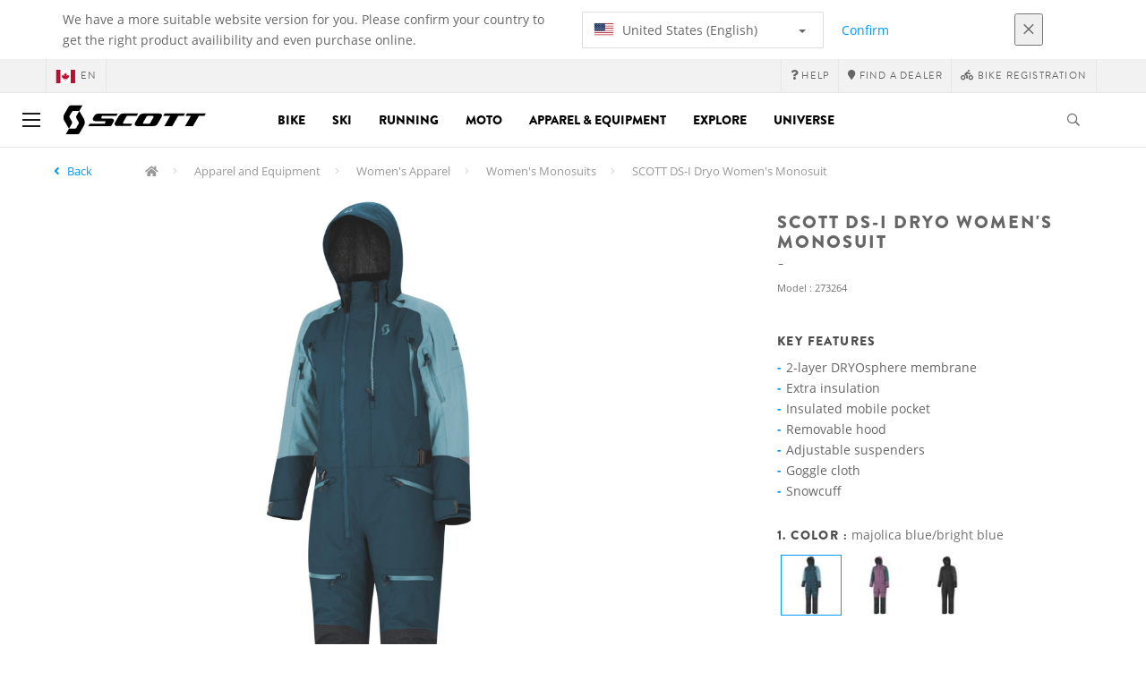

--- FILE ---
content_type: text/html;charset=UTF-8
request_url: https://www.scott-sports.com/ca/en/product/scott-ds-i-dryo-women-s-monosuit
body_size: 16813
content:
<!DOCTYPE html>
	<html lang="en">
	<head>
	    <title>
 			SCOTT DS-I Dryo Women's Monosuit</title>

		<meta http-equiv="Content-Type" content="text/html; charset=utf-8"/>
		<meta name="viewport" content="width=device-width,user-scalable=no, minimum-scale=1.0, initial-scale=1.0, maximum-scale=1.0"/>
		<meta name="google-site-verification" content="1SQ4GYk64I2w-N07xfh5lbRDKtIvTLmB1V84iiApThY" />

		<link rel="preconnect" href="https://app.usercentrics.eu">
		<link rel="preconnect" href="https://api.usercentrics.eu">
		<link rel="preload" href="https://app.usercentrics.eu/browser-ui/latest/loader.js" as="script">
    	<link rel="preload" href="https://privacy-proxy.usercentrics.eu/latest/uc-block.bundle.js" as="script">
		<script id="usercentrics-cmp" src="https://app.usercentrics.eu/browser-ui/latest/loader.js"
				data-ruleset-id="6thbmELtA-R0Fy" async
				
		></script>
   		 <script type="application/javascript" src="https://privacy-proxy.usercentrics.eu/latest/uc-block.bundle.js"></script>
	
		<script type="text/javascript" src="/_ui/shared/js/analyticsmediator.js"></script>
<script type="text/javascript" defer>
    var dataLayer = window.dataLayer = window.dataLayer || [];
    var universal_variable = {};
    universal_variable.page = {
        'country':'ca',
        'language':'en',
        'brand':'Scott',
        'division':'Motosports',
        'type':'Product Details Page',
        'page_id':'PDP',
        'currency':'CAD'
    };
    
        universal_variable.user = {
            'id':'',
            'login_status': false,
            'login_method': '',
            'ltv_amount': 0,
            'ltv_orders': 0
        }
        
    // On load Event
    window.dataLayer.push({
        'event': 'dataLayer_ready',
        'page': {
            'country': universal_variable.page.country,
            'language': universal_variable.page.language,
            'brand': universal_variable.page.brand,
            'division': universal_variable.page.division == 'Bikes' ? 'Bike' : universal_variable.page.division,
            'type': universal_variable.page.type,
            'currency': universal_variable.page.currency
        },
        'user': {
            'id': universal_variable.user.id,
            'login_status': universal_variable.user.login_status,
            'login_method': universal_variable.user.login_method,
            'ltv_amount': universal_variable.user.ltv_amount,
            'ltv_orders': universal_variable.user.ltv_orders
        }
    });

	var status = 200;
	if(status != 200) {
		universal_variable.page.error = status;
	}

	if(true) {
		universal_variable.page.product = {
			'category_name':"Apparel and Equipment",
			'product_name':"SCOTT DS-I Dryo Women's Monosuit",
			'product_type':"",
			'product_id':"273264",
			'product_price':"",
		};
	} else if(false) {
		universal_variable.listing = {
			'category_name':"Apparel and Equipment",
			'product_type':""
		};
	} else if(false) {
		universal_variable.listing = {
			'category_name':"Apparel and Equipment",
			'product_type':"",
			'search_radius':'',
			'query':"",
			'result_count':''
		};
	} else if(false) {
		universal_variable.checkoutpage = {
            'step':"",
            'checkout_total':"",
            'checkout_subtotal':"",
            'checkout_product':[
                
            ]
		};
        window.dataLayer.push({
            'event': 'begin_checkout',
            'ecommerce': {
                'value': Number(),
                'currency':"",
                'coupons':[
                    
                ],
                'items':[
                    
                ]
            }
        });
	}
    else if(false) {
        universal_variable.paymentPage = {


            'ecommerce': {
                'value': Number(),
                'currency':"",
                'coupons':[
                    
                ],
                'payment_type':"",
                'items':[
                    
                ]
            }

        };

        window.dataLayer.push({
            'event': 'add_shipping_info',
            'ecommerce': {
                'value': universal_variable.paymentPage.ecommerce.value,
                'currency': universal_variable.paymentPage.ecommerce.currency,
                'coupons': universal_variable.paymentPage.ecommerce.coupons,
                'shipping_tier': "",
                'shipping_type': "",
                'items': universal_variable.paymentPage.ecommerce.items,
            }
        });

    }else if(false) {
		universal_variable.confirmationpage = {
		    'transaction_id':"",
            'transaction_total':"",
            'transaction_subtotal':"",
		    'tax_amount':"",
		    'vouchers':[
                
            ],
		    'payment_method':"",
		    'shipping_method':"",
		    'shipping_amount':"",
            'transaction_product':[
                
            ]
		};
	}
</script>


<script type="text/javascript">
			// create dataLayer
			window.dataLayer = window.dataLayer || [];
			function gtag() {
				dataLayer.push(arguments);
			}

			// set "denied" as default for both ad and analytics storage, as well as ad_user_data and ad_personalization,
			gtag("consent", "default", {
				ad_user_data: "denied",
				ad_personalization: "denied",
				ad_storage: "denied",
				analytics_storage: "denied",
				wait_for_update: 2000 // milliseconds to wait for update
			});

			// Enable ads data redaction by default [optional]
			gtag("set", "ads_data_redaction", true);
		</script>

		<!-- Google Tag Manager -->
		<script>(function(w,d,s,l,i){w[l]=w[l]||[];w[l].push({'gtm.start':new Date().getTime(),event:'gtm.js'});var f=d.getElementsByTagName(s)[0],j=d.createElement(s),dl=l!='dataLayer'?'&l='+l:'';j.async=true;j.src='https://www.googletagmanager.com/gtm.js?id='+i+dl;f.parentNode.insertBefore(j,f);})(window,document,'script','dataLayer', 'GTM-5LZC7GH');</script>
		<!-- End Google Tag Manager -->

		<meta property="og:site_name" content="Scott"/>
		<meta property="og:title" content="SCOTT DS-I Dryo Women's Monosuit"/>
		<meta property="og:description" content="The SCOTT DS-I Dryo Women's Monosuit is ideal for low temperature winter riders and for those looking for additional insulation. Featuring thermal..."/>
			<meta property="og:image" content="https://asset.scott-sports.com/fit-in/1200x630/273/2732646650_1672458_png_zoom_5.jpg?signature=a1ca3fe13626065c8d6fb192c481de0865ce12d142e3cf2e98d336381fd8bf9f"/>
		<meta property="og:url" content="https://www.scott-sports.com:443/ca/en/product/scott-ds-i-dryo-women-s-monosuit"/>
		<meta property="og:type" content="website"/>
		<meta property="fb:admins" content="745044777,730031075,652457445"/>
		<meta property="og:locale" content="en_CA" />



		<meta name="description" content="The SCOTT DS-I Dryo Women's Monosuit is ideal for low temperature winter riders and for those looking for additional insulation. Featuring thermal...">
<meta name="robots" content="index,follow">
<meta http-equiv="X-UA-Compatible" content="IE=Edge" />

		<link rel="alternate" hreflang="cs-cz" href="https://www.scott-sports.com/cz/cs/product/scott-ds-i-dryo-women-s-monosuit" />
					<link rel="alternate" hreflang="en-in" href="https://www.scott-sports.com/in/en/product/scott-ds-i-dryo-women-s-monosuit" />
					<link rel="alternate" hreflang="zh-cn" href="https://www.scott-sports.com/cn/zh/product/scott-ds-i-dryo-women-s-monosuit" />
					<link rel="alternate" hreflang="en-be" href="https://www.scott-sports.com/be/en/product/scott-ds-i-dryo-women-s-monosuit" />
					<link rel="alternate" hreflang="fr-be" href="https://www.scott-sports.com/be/fr/product/scott-ds-i-dryo-women-s-monosuit" />
					<link rel="alternate" hreflang="en-za" href="https://www.scott-sports.com/za/en/product/scott-ds-i-dryo-women-s-monosuit" />
					<link rel="alternate" hreflang="pt_BR-br" href="https://www.scott-sports.com/br/pt_BR/product/scott-ds-i-dryo-women-s-monosuit" />
					<link rel="alternate" hreflang="pl-pl" href="https://www.scott-sports.com/pl/pl/product/scott-ds-i-dryo-women-s-monosuit" />
					<link rel="alternate" hreflang="ko-kr" href="https://www.scott-sports.com/kr/ko/product/scott-ds-i-dryo-women-s-monosuit" />
					<link rel="alternate" hreflang="ja-jp" href="https://www.scott-sports.com/jp/ja/product/scott-ds-i-dryo-women-s-monosuit" />
					<link rel="alternate" hreflang="es-mx" href="https://www.scott-sports.com/mx/es/product/scott-ds-i-dryo-women-s-monosuit" />
					<link rel="alternate" hreflang="en-au" href="https://www.scott-sports.com/au/en/product/scott-ds-i-dryo-women-s-monosuit" />
					<link rel="alternate" hreflang="pt-pt" href="https://www.scott-sports.com/pt/pt/product/scott-ds-i-dryo-women-s-monosuit" />
					<link rel="alternate" hreflang="es-co" href="https://www.scott-sports.com/co/es/product/scott-ds-i-dryo-women-s-monosuit" />
					<link rel="alternate" hreflang="en-nz" href="https://www.scott-sports.com/nz/en/product/scott-ds-i-dryo-women-s-monosuit" />
					<link rel="alternate" hreflang="en-nl" href="https://www.scott-sports.com/nl/en/product/scott-ds-i-dryo-women-s-monosuit" />
					<link rel="alternate" hreflang="en-ca" href="https://www.scott-sports.com/ca/en/product/scott-ds-i-dryo-women-s-monosuit" />
					<link rel="alternate" hreflang="fr-ca" href="https://www.scott-sports.com/ca/fr/product/scott-ds-i-dryo-women-s-monosuit" />
					<link rel="alternate" hreflang="en-dk" href="https://www.scott-sports.com/dk/en/product/scott-ds-i-dryo-women-s-monosuit" />
					<link rel="alternate" hreflang="ru-ru" href="https://www.scott-sports.com/ru/ru/product/scott-ds-i-dryo-women-s-monosuit" />
					<link rel="alternate" hreflang="es-cl" href="https://www.scott-sports.com/cl/es/product/scott-ds-i-dryo-women-s-monosuit" />
					<link rel="alternate" hreflang="en-ar" href="https://www.scott-sports.com/ar/en/product/scott-ds-i-dryo-women-s-monosuit" />
					<link rel="alternate" hreflang="en" href="https://www.scott-sports.com/global/en/product/scott-ds-i-dryo-women-s-monosuit" />
					<link rel="alternate" hreflang="x-default" href="https://www.scott-sports.com/global/en/product/scott-ds-i-dryo-women-s-monosuit" />
					<link rel="canonical" href="https://www.scott-sports.com/ca/en/product/scott-ds-i-dryo-women-s-monosuit" />
			<link rel="shortcut icon" type="image/x-icon" media="all" href="/_ui/responsive/theme-scott/images/favicon.png" />
		<link rel="apple-touch-icon" href="https://www.scott-sports.com:443/_ui/responsive/theme-scott/images/apple-touch-icons/apple-touch-icon.png">
		<link rel="apple-touch-icon" href="https://www.scott-sports.com:443/_ui/responsive/theme-scott/images/apple-touch-icons/apple-touch-icon-57x57.png" sizes="57x57">
		<link rel="apple-touch-icon" href="https://www.scott-sports.com:443/_ui/responsive/theme-scott/images/apple-touch-icons/apple-touch-icon-72x72.png" sizes="72x72">
		<link rel="apple-touch-icon" href="https://www.scott-sports.com:443/_ui/responsive/theme-scott/images/apple-touch-icons/apple-touch-icon-76x76.png" sizes="76x76">
		<link rel="apple-touch-icon" href="https://www.scott-sports.com:443/_ui/responsive/theme-scott/images/apple-touch-icons/apple-touch-icon-114x114.png" sizes="114x114">
		<link rel="apple-touch-icon" href="https://www.scott-sports.com:443/_ui/responsive/theme-scott/images/apple-touch-icons/apple-touch-icon-120x120.png" sizes="120x120">
		<link rel="apple-touch-icon" href="https://www.scott-sports.com:443/_ui/responsive/theme-scott/images/apple-touch-icons/apple-touch-icon-144x144.png" sizes="144x144">
		<link rel="apple-touch-icon" href="https://www.scott-sports.com:443/_ui/responsive/theme-scott/images/apple-touch-icons/apple-touch-icon-152x152.png" sizes="152x152">
		<link rel="apple-touch-icon" href="https://www.scott-sports.com:443/_ui/responsive/theme-scott/images/apple-touch-icons/apple-touch-icon-180x180.png" sizes="180x180">
		<link rel="apple-touch-icon" href="https://www.scott-sports.com:443/_ui/responsive/theme-scott/images/apple-touch-icons/apple-touch-icon-192x192.png" sizes="192x192">
		<link rel="apple-touch-icon-precomposed" href="https://www.scott-sports.com:443/_ui/responsive/theme-scott/images/apple-touch-icons/apple-touch-icon-precomposed.png">
		<link rel="apple-touch-icon-precomposed" href="https://www.scott-sports.com:443/_ui/responsive/theme-scott/images/apple-touch-icons/apple-touch-icon-57x57-precomposed.png" sizes="57x57">
		<link rel="apple-touch-icon-precomposed" href="https://www.scott-sports.com:443/_ui/responsive/theme-scott/images/apple-touch-icons/apple-touch-icon-72x72-precomposed.png" sizes="72x72">
		<link rel="apple-touch-icon-precomposed" href="https://www.scott-sports.com:443/_ui/responsive/theme-scott/images/apple-touch-icons/apple-touch-icon-76x76-precomposed.png" sizes="76x76">
		<link rel="apple-touch-icon-precomposed" href="https://www.scott-sports.com:443/_ui/responsive/theme-scott/images/apple-touch-icons/apple-touch-icon-114x114-precomposed.png" sizes="114x114">
		<link rel="apple-touch-icon-precomposed" href="https://www.scott-sports.com:443/_ui/responsive/theme-scott/images/apple-touch-icons/apple-touch-icon-120x120-precomposed.png" sizes="120x120">
		<link rel="apple-touch-icon-precomposed" href="https://www.scott-sports.com:443/_ui/responsive/theme-scott/images/apple-touch-icons/apple-touch-icon-144x144-precomposed.png" sizes="144x144">
		<link rel="apple-touch-icon-precomposed" href="https://www.scott-sports.com:443/_ui/responsive/theme-scott/images/apple-touch-icons/apple-touch-icon-152x152-precomposed.png" sizes="152x152">
		<link rel="apple-touch-icon-precomposed" href="https://www.scott-sports.com:443/_ui/responsive/theme-scott/images/apple-touch-icons/apple-touch-icon-180x180-precomposed.png" sizes="180x180">
		<link rel="apple-touch-icon-precomposed" href="https://www.scott-sports.com:443/_ui/responsive/theme-scott/images/apple-touch-icons/apple-touch-icon-192x192-precomposed.png" sizes="192x192">

		<link rel="stylesheet" type="text/css" media="all" href="/_ui/responsive/theme-scott/css/styles.min.css?v=scott_2211.25.15.2"/>
	<link href="/_ui/responsive/common/css/angular-csp.css" rel="stylesheet" type="text/css">


<meta property="og:ean" content="7613368993872"/><style type="text/css">
				.marketing-page-banner {
  position: relative;
}
.marketing-page-banner h2 {
  position: absolute;
  top: 50%;
  transform: translateY(-50%);
  margin: 0;
  padding: 0;
  margin-left: 25px;
  color: white;
}
.marketing-page-banner h2 small {
  display: block;
  color: white;
}</style>
		<script type="text/javascript" src="https://cdns.eu1.gigya.com/js/gigya.js?apiKey=4_abmark500dmhQEqDCxzvZA&lang=en"></script>
		</head>

	<body class="page-productDetails pageType-ProductPage template-pages-product-productLayout1Page  language-en">

		<div id="outdated" class="alert alert-warning" role="alert">
			<div class="row">
				<div class="col-xs-12">
					<p><b>Warning: Your browser is untested and your experience may not be optimal</b><br>
					Please upgrade your browser to <a href="https://www.mozilla.org/en-US/firefox/new/" target="_blank"> Mozilla Firefox</a>, <a href="https://www.microsoft.com/en-us/edge" target="_blank">Microsoft Edge</a>, <a href="https://www.google.com/intl/en/chrome/" target="_blank">Google Chrome</a> or <a href="https://support.apple.com/en_US/downloads/safari" target="_blank">Safari</a>.</p>
					<button class="btn btn-link btn-close-outdated-browser"><i class="fal fa-times fa-2x" aria-hidden="true"></i></button>
				</div>
			</div>
		</div>
		<div id="preloader">
			<object
				data="/_ui/responsive/common/images/spinner1s.svg"
				type="image/svg+xml">
			</object>
		</div>

		<!-- Google Tag Manager (noscript) -->
		<noscript><iframe src="https://www.googletagmanager.com/ns.html?id=GTM-5LZC7GH" height="0" width="0" style="display:none;visibility:hidden"></iframe></noscript>
		<!-- End Google Tag Manager (noscript) -->

		<div id="page" data-currency-iso-code="CAD">
                    <header class="header">
                    <div class="header-country-navigation">
      <div class="container">
        <div class="fl-row">
          <div class="fl-col-lg-6 fl-col-md-11 fl-col-sm-10 fl-col-xs-10 header-country-navigation__text">
            We have a more suitable website version for you. Please confirm your country to get the right product availibility and even purchase online.</div>
          <div class="fl-col-lg-3 fl-col-md-8 fl-col-sm-6 fl-col-xs-12 header-country-navigation__select">
            <div class="dropdown">
              <button class="dropdown-toggle" type="button" data-toggle="dropdown">
                    <object height="16" width="28" data="/_ui/responsive/common/images/flags/us.svg" type="image/svg+xml"></object>
                    United States (English)<span class="caret"></span>
              </button>
              <ul class="dropdown-menu">
                <li data-url="/ca/en/country/us/en"><object height="16" width="28" data="/_ui/responsive/common/images/flags/us.svg" type="image/svg+xml"></object>
                         United States (English)</li>
                <li data-url="/ca/en/country">Select Location</li>
              </ul>
            </div>
          </div>
          <div class="fl-col-lg-2 fl-col-md-4 fl-col-sm-6 fl-col-xs-12 header-country-navigation__buttons">
            <a href="/ca/en/country/us/en" class="btn btn-default btn-block btn-confirm-country-navigation">
                Confirm</a>
          </div>
          <div class="fl-col-lg-1 fl-col-md-1 fl-col-sm-2 fl-col-xs-2 header-country-navigation__buttons header-country-navigation__buttons--close">
            <button class="btn btn-white btn-block btn-close-country-navigation"><i class="fal fa-times fa-2x"></i></button>
          </div>
        </div>
      </div>
    </div>
<div class="header__top-nav">
        <div class="container">
            <div class="row">
                <div id="header">
                    <nav class="header__customer-nav">
                        <div class="header__language ">
                                    <div role="group" class="btn-group">
                                        <!--
<ul class="languagecurrencycomponent">
<li><form id="lang_form_LangCurrencyComponent" class="lang-form" action="/ca/en/_s/language" method="post"><div class="control-group">
		<label class="control-label skip" for="lang_selector_LangCurrencyComponent">Select Language</label>
		
		<div class="controls">
		<select name="code" id="lang_selector_LangCurrencyComponent" class="lang-selector">
				<option value="en" selected="selected" lang="en">
								English</option>
						<option value="fr" lang="fr">
								Français</option>
						</select>
		</div>
	</div>
	<div>
<input type="hidden" name="CSRFToken" value="50b19dce-39a5-452b-b6d8-bd53f3c4d341" />
</div></form></li>
<li></li>
</ul>
--->
<a href="/ca/en/country" class="selected_country_flag">
    <div>
        <object height="16" width="28"
                data="/_ui/responsive/common/images/flags/ca.svg"
                type="image/svg+xml"></object>
    </div>
    en</a>
</div>
                                </div>
                            <div role="group" class="btn-group">
                                    <a href="https://help.scott-sports.com/hc/en-001"  target="_blank"><i class="fa fa-question"></i><span class="hidden-xs"> Help</span></a></div>
                            <div role="group" class="btn-group">
                                    <a href="/ca/en/dealers/locator" ><i class="fa fa-map-marker"></i><span class="hidden-xs"> Find a dealer</span></a></div>
                            <div role="group" class="btn-group">
                                    <a href="/ca/en/support/registration" ><i class="fas fa-biking"></i><span class="hidden-xs"> Bike Registration</span></a></div>
                            </nav>
                </div>
            </div>
        </div>
    </div>

<a id="skiptonavigation"></a>
                    <div role="navigation" class="header__main-nav">
			<nav id="nav2024">
				<div id="buttonsnavcontainer">
					<div class="closenavbtn"><i class="fal fa-times fa-2x"></i></div>
					<div class="backnavbtn"><i class="far fa-arrow-left"></i></div>
				</div>
				<div id="logocontainer">
            		<img src="/_ui/responsive/theme-scott/images/sidenav-logo.svg" alt="">
				</div>
			</nav>
	<div class="container">
		<div class="row">
			<div class="logo logo-scott">
	<a href="/ca/en/"><img title="" alt="" src="/_ui/responsive/theme-scott/images/mainnav-logo.svg"></a>

</div>
<nav id="menu">
	<ul>
		<li data-link="bike-l1-link"  data-title="" aria-haspopup="true" 
    class=" ">
    <label>Bike</label>
        </li>

<li data-link="ski-l1-link"  data-title="" aria-haspopup="true" 
    class=" ">
    <label>Ski</label>
        </li>

<li data-link="running-l1-link"  data-title="" aria-haspopup="true" 
    class=" ">
    <label>Running</label>
        </li>

<li data-link="moto-l1-link"  data-title="" aria-haspopup="true" 
    class=" ">
    <label>Moto</label>
        </li>

<li data-link="apparel-equipment-l1-link"  data-title="" aria-haspopup="true" 
    class=" ">
    <label>Apparel & Equipment</label>
        </li>

<li data-link="scott-travel-level-1-link"  data-title="" aria-haspopup="true" 
    class=" ">
    <label>EXPLORE</label>
        </li>

<li data-link="universe-l1-link"  data-title="" aria-haspopup="true" 
    class=" ">
    <label>Universe</label>
        </li>

</ul>
</nav>
<div class="yCmsContentSlot headerContent secondRow">
<div id="headerSearch">
<form role="search" name="search_form_SearchBox" method="get" action="/ca/en/search/" class="searchbox">
<input
	id="input_SearchBox"
class="searchbox__input"
type="search"
name="text"
value=""
maxlength="100"
placeholder="I'm looking for"
data-options='{"autocompleteUrl" : "/ca/en/search/autocomplete/SearchBox","minCharactersBeforeRequest" : "3","waitTimeBeforeRequest" : "500","displayProductImages" : true}'/>
<button class="searchbox__submit" type="submit"/><i class="far fa-search"></i></button><span class="searchbox__icon"><i class="far fa-search"></i><i class="far fa-times fa-lg"></i></span>
</form>
</div>
</div><a id="hamburger">
					<span class="top-bar"></span>
					<span class="middle-bar"></span>
					<span class="bottom-bar"></span>
				</a>
			</div>
	</div>
</div></header>
                <div class="header--spacer" style="display:none"></div>
                <div id="wrapper">
                    <div id="site-canvas">
                        <div id="sidenav">
                            <input id="pushmenu" type="checkbox" name="pushmenu" class="menu-checkbox"/>
                            <div class="pushmenu">
                                <nav class="subnavContent"></nav>
                            </div>
                        </div>
                            


	<div id="breadcrumbs--container" class="container">
		<ol class="breadcrumb back_button">
        <li>

            <!--Reason for (-2) Last value in list is (#)   -->
            <i aria-hidden="true" class="fa fa-angle-left"></i>
                    <a href="/ca/en/products/apparel-equipment-women-apparel-monosuits"> Back</a>
                </li>
    </ol>
<ol class="breadcrumb">
    <li>
            <a href="/ca/en/" class="fa fa-home"></a>
        </li>
    <li >

            <a href="/ca/en/products/apparel-equipment" >
                                    Apparel and Equipment</a>
                        </li>

    <li >

            <a href="/ca/en/products/apparel-equipment-women-apparel" >
                                    Women&#039;s Apparel</a>
                        </li>

    <li >

            <a href="/ca/en/products/apparel-equipment-women-apparel-monosuits" >
                                    Women&#039;s Monosuits</a>
                        </li>

    <li class="active">

            SCOTT DS-I Dryo Women&#039;s Monosuit</li>

    </ol>

<script type="application/ld+json">
{
    "@context": "http://schema.org",
    "@type": "BreadcrumbList",
    "itemListElement": [
    
    {
        "@type": "ListItem",
        "position": 1,
        "item": {
          "@id": "https://www.scott-sports.com/ca/en/products/apparel-equipment",
          "name": "Apparel and Equipment"
        }
    },
    {
        "@type": "ListItem",
        "position": 2,
        "item": {
          "@id": "https://www.scott-sports.com/ca/en/products/apparel-equipment-women-apparel",
          "name": "Women's Apparel"
        }
    },
    {
        "@type": "ListItem",
        "position": 3,
        "item": {
          "@id": "https://www.scott-sports.com/ca/en/products/apparel-equipment-women-apparel-monosuits",
          "name": "Women's Monosuits"
        }
    },
    {
        "@type": "ListItem",
        "position": 4,
        "item": {
          "@id": "https://www.scott-sports.com/ca/en/product/scott-ds-i-dryo-women-s-monosuit",
          "name": "SCOTT DS-I Dryo Women's Monosuit"
        }
    }
  ]
}
</script></div>


<div id="content">
                            <a id="skip-to-content"></a>
                            <div id="globalMessages">
            </div>
        <section id="pdp-gtm-data"
                 data-gtm-item-id="273264"
                 data-gtm-item-name="SCOTT DS-I Dryo Women's Monosuit"
                 data-gtm-price=""
                 data-gtm-division="Motosports"
                 data-gtm-category-name="Apparel and Equipment"
                 data-gtm-product-type=""
                 data-gtm-gender="Women"
                 data-gtm-merchandise-category="S030602"
                 data-gtm-item-variant="majolica blue/bright blue"
                 data-gtm-item-variant-id="2732646650005"
                 data-gtm-item-size="XS"
                 data-gtm-currency=""
                 data-gtm-coupon=""
                 data-gtm-discount=""
                 data-gtm-item-stock="out of stock">
            <script type="application/ld+json">
{
	"@context": "http://schema.org",
	"@type": "Product",
	
	"category":"Apparel and Equipment>Women&#039;s Apparel>Women&#039;s Monosuits",
	
	"color":"majolica blue/bright blue",
	
	"description": "The SCOTT DS-I Dryo Women's Monosuit is ideal for low temperature winter riders and for those looking for additional insulation. Featuring thermal lining at body, sleeves and hood for extra warmth and breathable mesh lining with direct ventilation allow you to customize the suit to fit your exact riding needs.",
	"gtin13":"7613368993872",
	"image": [
		"https://asset.scott-sports.com/fit-in/2000x2000/273/2732646650_1672458_png_zoom_5.jpg?signature=09650daba74844c14a1b4605e4b28ed0cfe0e9da8bc2b5e699f5a8bd55fdf904",
			"https://asset.scott-sports.com/273/2732646650A_1672461_png_zoom_3.jpg?signature=abeb6708ad20e3b092426ac6eed2a5a22b40c13690856c3f4125645a592cecdf"
			"https://asset.scott-sports.com/172/1725430_zoom_1.png?signature=bd304d5faa19c468cad6958133b774bf574ec956043e3cf5db531d7112f31079",
			"https://asset.scott-sports.com/172/1725429_zoom_1.png?signature=a6cbe94bde1957a12d3f51953e4b66d6fda309d6b9163fc5c03d3e972f91f9b3"
	],
	"name": "SCOTT DS-I Dryo Women's Monosuit",
	
	"releaseDate":"2020-09-24",
	
	"sku": "273264"
}
</script>

<div id="pdp" class="product_detail_page">
	<div class="container product_detail_container">
		<div class="product_detail">
			<div class="product_detail__title">
				<h1 class="hiphen">SCOTT DS-I Dryo Women's Monosuit</h1>
				<div class="ref">
					<div class="row">

						<div id="art-n-cat" class="col-xs-12">
							<p>Model
								:&nbsp;273264</p>

							</div>

						</div>
				</div>
			</div>
			<div class="product_detail__gallery">
				<div class="row">
<div class="col-sm-12 zoom-gallery">
  <div data-slide-id="zoom" class="zoom-gallery-slide active">
        <a id="productImage_2732646650005" class="MagicZoom"
           href="https://asset.scott-sports.com/fit-in/2000x2000/273/2732646650_1672458_png_zoom_5.jpg?signature=09650daba74844c14a1b4605e4b28ed0cfe0e9da8bc2b5e699f5a8bd55fdf904"
           data-options="hint: always; textHoverZoomHint: Hover to zoom; textClickZoomHint: Click to expand; textExpandHint: Click to expand"
           data-mobile-options='textTouchZoomHint: Tap to expand; textClickZoomHint: Double tap to zoom; textExpandHint: Tap to expand'
           title="Enlarged view of picture"> <img src='https://asset.scott-sports.com/fit-in/750x750/273/2732646650_1672458_png_zoom_5.jpg?signature=ecef35d6423533c4b1599faa0c9f76592658d0dfe2bc5e300544201829ae1ce5'
                 alt="SCOTT DS-I Dryo Women's Monosuit" class="product_detail__mainImg"/>
        </a>
    </div>
    </div>
</div>

<div class="row MagicZoom__thumbs " data-options="loop: off;">
        <a data-slide-id="zoom" data-zoom-id="productImage_2732646650005"
           href="https://asset.scott-sports.com/fit-in/2000x2000/273/2732646650_1672458_png_zoom_5.jpg?signature=09650daba74844c14a1b4605e4b28ed0cfe0e9da8bc2b5e699f5a8bd55fdf904"><img
                src='https://asset.scott-sports.com/fit-in/2000x2000/273/2732646650_1672458_png_zoom_5.jpg?signature=09650daba74844c14a1b4605e4b28ed0cfe0e9da8bc2b5e699f5a8bd55fdf904'
                alt="SCOTT DS-I Dryo Women's Monosuit"/>
        </a>
        <a data-slide-id="zoom" data-zoom-id="productImage_2732646650005"
               href="https://asset.scott-sports.com/fit-in/2000x2000/273/2732646650A_1672461_png_zoom_3.jpg?signature=32d798ccded0774ce2d90225b09c5985c6d01582ea3e32b4dfbf7256e845dd17"
               data-image="https://asset.scott-sports.com/fit-in/2000x2000/273/2732646650A_1672461_png_zoom_3.jpg?signature=32d798ccded0774ce2d90225b09c5985c6d01582ea3e32b4dfbf7256e845dd17"><img
                    src="https://asset.scott-sports.com/fit-in/150x150/273/2732646650A_1672461_png_zoom_3.jpg?signature=195c37356dd2b4a0577437c64035e4a300da969f53a06175a3a2cd0158c2acd9"
                    alt="SCOTT DS-I Dryo Women&#039;s Monosuit"/>
            </a>
        <a data-slide-id="zoom" data-zoom-id="productImage_2732646650005"
               href="https://asset.scott-sports.com/fit-in/2000x2000/172/1725430_zoom_1.png?signature=c23028dbc8ca06fcc67ff80f74f7cba2b026cfd6e941afa57faa683ddd7f7a5e"
               data-image="https://asset.scott-sports.com/fit-in/2000x2000/172/1725430_zoom_1.png?signature=c23028dbc8ca06fcc67ff80f74f7cba2b026cfd6e941afa57faa683ddd7f7a5e"><img
                    src="https://asset.scott-sports.com/fit-in/150x150/172/1725430_zoom_1.png?signature=0202fa0e2b7183cfcbfd59dde154ae39fccdd8e96f0b35f09462c76837c9181f"
                    alt="SCOTT DS-I Dryo Women&#039;s Monosuit"/>
            </a>
        <a data-slide-id="zoom" data-zoom-id="productImage_2732646650005"
               href="https://asset.scott-sports.com/fit-in/2000x2000/172/1725429_zoom_1.png?signature=62a6ba19accfc3e75dd14d5d08ad4be8ac476b1aa270cc7271cde7acee8fff13"
               data-image="https://asset.scott-sports.com/fit-in/2000x2000/172/1725429_zoom_1.png?signature=62a6ba19accfc3e75dd14d5d08ad4be8ac476b1aa270cc7271cde7acee8fff13"><img
                    src="https://asset.scott-sports.com/fit-in/150x150/172/1725429_zoom_1.png?signature=2eee39af968f5c3586cee18e43755d914825e746b7ef11c958c23d2c9b28113b"
                    alt="SCOTT DS-I Dryo Women&#039;s Monosuit"/>
            </a>
        </div>
<div class="span-10 productDescription last">
					<div class="summary"></div>
				</div>
			</div>
			<div class="product_detail__description">
				<h4>
						Key Features</h4>
					<ul class="key-features">
						<li>2-layer DRYOsphere membrane</li>
						<li>Extra insulation</li>
						<li>Insulated mobile pocket</li>
						<li>Removable hood</li>
						<li>Adjustable suspenders</li>
						<li>Goggle cloth</li>
						<li>Snowcuff</li>
						</ul>
				<h4>
		1.
		Color
		:
		<span>
			majolica blue/bright blue</span>
	</h4>
<div class="modal--colors">
		<a href="/ca/en/product/scott-ds-i-dryo-women-s-monosuit?article=2732646650005">
			<img src="https://asset.scott-sports.com/fit-in/70x70/273/2732646650_1672458_png_zoom_5.jpg?signature=5d913426f6513722444028674a9902c6ac62f7b0383e178fdae414c1066a4a20" class="active"
			data-variantcode="2732646650005" title="majolica blue/bright blue" alt="majolica blue/bright blue">
				</a>
	<a href="/ca/en/product/scott-ds-i-dryo-women-s-monosuit?article=2732646652005">
			<img src="https://asset.scott-sports.com/fit-in/70x70/273/2732646652_1672457_png_zoom_5.jpg?signature=c33704a3544ab891cfdfcc5f511cf3a2826442ca89e1def02aece08753a27cce" 
			data-variantcode="2732646652005" title="cassis pink/jasper green" alt="cassis pink/jasper green">
				</a>
	<a href="/ca/en/product/scott-ds-i-dryo-women-s-monosuit?article=2732646760005">
			<img src="https://asset.scott-sports.com/fit-in/70x70/273/2732646760_1672456_png_zoom_5.jpg?signature=05e463822ed8df3dcf12072d09f4e7757c5ea2a2ca4e3fb6dcd061472b0edc32" 
			data-variantcode="2732646760005" title="black/melange grey" alt="black/melange grey">
				</a>
	</div>
<div class="product_detail__description__size">
		<div class="product_detail__description__size--titlearea">
			<h4>
				2.&nbsp;Size</h4>
		</div>
		<div class="product_detail__description__size--sizes">
			<a href="/ca/en/product/scott-ds-i-dryo-women-s-monosuit?article=2732646650005" data-variantcode="2732646650005">
					<button class="sizes--btn  active " data-code="7613368993872">
						XS</button>
					</a>
			<a href="/ca/en/product/scott-ds-i-dryo-women-s-monosuit?article=2732646650006" data-variantcode="2732646650006">
					<button class="sizes--btn  " data-code="7613368993889">
						S</button>
					</a>
			<a href="/ca/en/product/scott-ds-i-dryo-women-s-monosuit?article=2732646650007" data-variantcode="2732646650007">
					<button class="sizes--btn  " data-code="7613368993896">
						M</button>
					</a>
			<a href="/ca/en/product/scott-ds-i-dryo-women-s-monosuit?article=2732646650008" data-variantcode="2732646650008">
					<button class="sizes--btn  " data-code="7613368993902">
						L</button>
					</a>
			<a href="/ca/en/product/scott-ds-i-dryo-women-s-monosuit?article=2732646650009" data-variantcode="2732646650009">
					<button class="sizes--btn  " data-code="7613368993919">
						XL</button>
					</a>
			<a href="/ca/en/product/scott-ds-i-dryo-women-s-monosuit?article=2732646650010" data-variantcode="2732646650010">
					<button class="sizes--btn  " data-code="7613368993926">
						2XL</button>
					</a>
			</div>
		</div>
	<div class="row">
	<div class="col-sm-12">
		<div id="articles_modal" tabindex="-1" role="dialog"
			aria-labelledby="exampleModalLabel" class="modal fade">
			<div role="document"
				class="modal-dialog modal-lg modal-dialog-centered">
				</div>
		</div>
	</div>
</div>
<a href="/ca/en/dealers/locator" class="btn btn-primary center-block btn--findadealer" id="product-stock-dealer-btn">
                    <i class="fa fa-map-marker-alt"></i> Find a dealer</a>
            <div>
        <div class="text-left">
            <button type="button" class="btn btn-link center-block compare--btn compare-2732646650005"
                    data-product-code="2732646650005"
                    data-url="/ca/en/compare/p/2732646650005">
                <i aria-hidden="true" class="fa fa-columns"></i>
                Compare Products</button>
        </div>
    </div>
</div>
		</div>
	</div>
</div><div id="pdp_specs" class="product_specs untouched">
    <div class="container">
        <div role="tabpanel">
            <ul role="tablist" class="nav nav-tabs">
                <li><a href="#specifications" role="tab" data-toggle="tab">SPECIFICATIONS</a></li>
                <li><a href="#technology" role="tab" data-toggle="tab">Technologies</a></li>
                </ul>


            <div class="tab-content">
                <div id="specifications" role="tabpanel" class="tab-pane">
                <div class="product_specs__content">
                    <div class="product_specs__closetab">SPECIFICATIONS</div>
                    <div class="product_specs__content--inner">
                    <div class="row">
    <div class="col-md-6">
        <ul class="specs-list specs-list--main">
            <li class="specs-list__item specs-list__item--intro">
                The SCOTT DS-I Dryo Women's Monosuit is ideal for low temperature winter riders and for those looking for additional insulation. Featuring thermal lining at body, sleeves and hood for extra warmth and breathable mesh lining with direct ventilation allow you to customize the suit to fit your exact riding needs.</li>
            <li class="specs-list__item">
                    <h4 class="specs-list__title">
                            Technologies</h4>
                    <div class="specs-list__content">
                        DWR Nylon with direct laminated, breathable, wind- and waterproof  DRYOsphere 2L membrane</div>
                </li>
            <li class="specs-list__item">
                    <h4 class="specs-list__title">
                            Composition</h4>
                    <div class="specs-list__content">
                        Shell fabric: 98% Polyamide, 2% Polyester<br/>Lining: 100% Polyester<br/>Insulation: 100% Polyester</div>
                </li>
            <li class="specs-list__item">
                    <h4 class="specs-list__title">
                            Insulation</h4>
                    <div class="specs-list__content">
                        Thermal lining with 80g at body, 60g at sleeves and 40g  at hood. Thermal pads at seat and knee</div>
                </li>
            <li class="specs-list__item">
                    <h4 class="specs-list__title">
                            Fit</h4>
                    <div class="specs-list__content">
                        Relaxed</div>
                </li>
            </ul>
                </div>
                <div class="col-md-6">
                    <ul class="specs-list">
            <li class="specs-list__item">
                    <h4 class="specs-list__title">
                            Features</h4>
                    <div class="specs-list__content">
                        Fully taped 2-layer outshell<br/>Heavy duty nylon at instep till knee<br/>Breathable mesh lining, with ventilated 3D mesh<br/>Direct ventilation protected by zippers with WaterR treatment<br/>2-way front zipper with WaterR treatment<br/>Chestpocket under the collar zipper<br/>Glove friendly zipper pullers<br/>Insulated mobile device napoleon pocket<br/>1 large inner mesh pocket with goggle cloth<br/>2 large outer zipper pockets with WaterR treatment and fleece inlay<br/>Scott Snowcuff with thumbloop<br/>Snowgaiter with boot lace loop<br/>High and soft collar with removable and adjustable hood<br/>Adjustable collar, cuff and waistband<br/>Adjustable inner suspenders<br/>High visible reflective panels<br/>Anodized Scott kill switch loop</div>
                </li>
            <li class="specs-list__item">
                    <h4 class="specs-list__title">
                            Size</h4>
                    <div class="specs-list__content">
                        XS-2XL</div>
                </li>
            <li class="specs-list__item">
                    <h4 class="specs-list__title">
                            Approx. weight</h4>
                    <div class="specs-list__content">
                        2100 g</div>
                </li>
            <li class="specs-list__item">
                    <h4 class="specs-list__title">
                            Waterproofness</h4>
                    <div class="specs-list__content">
                        20.000mm, MVTR 20.000g/m²/24h</div>
                </li>
            <li class="specs-list__item">
	<h4 class="specs-list__title">

	  Care Instructions</h4>
	<div class="specs-list__content">
		Machine wash: Synthetics wash / mild treatment, permanent press (max. 30°C)<br/>
		Do not bleach<br/>
		Do not tumble dry<br/>
		Do not iron<br/>
		Do not dryclean<br/>
		</div>
</li>
</ul>
        
    </div>
</div>

</div>
                </div>
                </div>
                <div id="use" role="tabpanel" class="tab-pane ">
                    <div class="product_specs__content">
                        <div class="product_specs__closetab">Use</div>
                        <div class="product_specs__content--inner">
                            <div class="panel-body col-md-8 col-md-offset-2 col-lg-6 col-lg-offset-3">
	No Radar Chart Available Currently</div>
</div>
                    </div>
                </div>
                <div id="geometry" role="tabpanel" class="tab-pane ">
                <div class="product_specs__content">
                    <div class="product_specs__closetab">Geometry</div>
                    <div class="product_specs__content--inner">
                    <div class="panel-body">
				Geometry not available</div>
</div>
                </div>
                </div>
                <div id="technology" role="tabpanel" class="tab-pane ">
                <div class="product_specs__content">
                    <div class="product_specs__closetab">Technologies</div>
                    <div class="product_specs__content--inner">
                        <div id="technology-carousel" data-ride="carousel" class="carousel slide">
                            <div role="listbox" class="carousel-inner">
                                <article class="teaser fl-col-sm-6 fl-col-md-4">
        <div class="teaser__container">
            <div class="teaser__image">
                <a href="#" data-toggle="modal" data-target="#technologyModal_Dexfil">
                    <img class="lazy-loaded-image lazy" src="" data-src='https://asset.scott-sports.com/fit-in/310x186/MX_/MX_WB_Tech_Logo_Dexfill_42719_jpg_original_1.jpg?signature=5b6badf2bfdefecb3f925b2e4583e29b1e54e2d6f11f170a3cc1bad095c6a6f8' alt="Dexfil®" />
                </a>
            </div>
            <div class="teaser__content">
                <h3 class="teaser__title hiphen">
                    <a href="#" data-toggle="modal" data-target="#technologyModal_Dexfil">
                        Dexfil®</a>
                </h3>
                <p class="teaser__text">DEXFIL&reg; Performance Insulation</p>
                <a class="btn btn-sm btn-link btn-link--nopadding"
                        data-toggle="modal" data-target="#technologyModal_Dexfil">
                    Learn more</a>
            </div>
        </div>
    </article>
    <div id="technologyModal_Dexfil" tabindex="-1" role="document" class="modal fade in">
        <div class="modal-dialog modal-dialog-centered">
            <div class="modal-content">
                <div class="modal-header">
                  <button type="button" data-dismiss="modal" aria-label="Close" class="back">
        						<i aria-hidden="true" class="fa fa-angle-left"></i>
        					</button>
                  <h4 class="modal-title">Dexfil®</h4>
        					<button type="button" data-dismiss="modal" aria-label="Close" class="close">
        						<span aria-hidden="true">&times;</span>
        					</button>
                </div>
                <div class="modal-body">
                    <img class="lazy-loaded-image lazy" src="" data-src='https://asset.scott-sports.com/fit-in/950x500/MX_/MX_WB_Tech_Logo_Dexfill_42719_jpg_original_1.jpg?signature=69448e77df5f0ab1cc8a9a2d42df3d34277e09b09306be65c611562fef3f9f36' alt="Dexfil®" />
                    DEXFIL&reg; Performance Insulation</div>
            </div>
        </div>
    </div>
<article class="teaser fl-col-sm-6 fl-col-md-4">
        <div class="teaser__container">
            <div class="teaser__image">
                <a href="#" data-toggle="modal" data-target="#technologyModal_insulated-mobile-device-pocket">
                    <img class="lazy-loaded-image lazy" src="" data-src='https://asset.scott-sports.com/fit-in/310x186/144/1448344_original_1.jpg?signature=b73bef430099a94d0867a58a8c89de2a3d37a17ff3268662b9c88100a9aad52a' alt="Insulated Mobile Device Pocket" />
                </a>
            </div>
            <div class="teaser__content">
                <h3 class="teaser__title hiphen">
                    <a href="#" data-toggle="modal" data-target="#technologyModal_insulated-mobile-device-pocket">
                        Insulated Mobile Device Pocket</a>
                </h3>
                <p class="teaser__text">The insulated mobile device pocket is a napoleon pocket which keeps your electronic device dry and warm.</p>
                <a class="btn btn-sm btn-link btn-link--nopadding"
                        data-toggle="modal" data-target="#technologyModal_insulated-mobile-device-pocket">
                    Learn more</a>
            </div>
        </div>
    </article>
    <div id="technologyModal_insulated-mobile-device-pocket" tabindex="-1" role="document" class="modal fade in">
        <div class="modal-dialog modal-dialog-centered">
            <div class="modal-content">
                <div class="modal-header">
                  <button type="button" data-dismiss="modal" aria-label="Close" class="back">
        						<i aria-hidden="true" class="fa fa-angle-left"></i>
        					</button>
                  <h4 class="modal-title">Insulated Mobile Device Pocket</h4>
        					<button type="button" data-dismiss="modal" aria-label="Close" class="close">
        						<span aria-hidden="true">&times;</span>
        					</button>
                </div>
                <div class="modal-body">
                    <img class="lazy-loaded-image lazy" src="" data-src='https://asset.scott-sports.com/fit-in/950x500/144/1448344_original_1.jpg?signature=0421af0f62b244a2574949cccb76512f09fa4ab2c34f0ab64c173ef77b319cf1' alt="Insulated Mobile Device Pocket" />
                    <p>To the outside this pocket is insulated with 100 grams of isolation to preserve the battery of your mobile phone charged. To the inside, the napoleon pocket is equipped with a water vapor permeable textile to keep out sweat during extensive riding sessions.</p>
</div>
            </div>
        </div>
    </div>
<article class="teaser fl-col-sm-6 fl-col-md-4">
        <div class="teaser__container">
            <div class="teaser__image">
                <a href="#" data-toggle="modal" data-target="#technologyModal_SCT-YKK-Zipper">
                    <img class="lazy-loaded-image lazy" src="" data-src='https://asset.scott-sports.com/fit-in/310x186/177/1770240_original_1.png?signature=d819cd9237dd3cea453e65aa520e5c2916155ae201f8c9eff0baac2cbc844360' alt="YKK Zippers" />
                </a>
            </div>
            <div class="teaser__content">
                <h3 class="teaser__title hiphen">
                    <a href="#" data-toggle="modal" data-target="#technologyModal_SCT-YKK-Zipper">
                        YKK Zippers</a>
                </h3>
                <p class="teaser__text">Premium zippers that offer superior weather protection and durability.<br /></p>
                <a class="btn btn-sm btn-link btn-link--nopadding"
                        data-toggle="modal" data-target="#technologyModal_SCT-YKK-Zipper">
                    Learn more</a>
            </div>
        </div>
    </article>
    <div id="technologyModal_SCT-YKK-Zipper" tabindex="-1" role="document" class="modal fade in">
        <div class="modal-dialog modal-dialog-centered">
            <div class="modal-content">
                <div class="modal-header">
                  <button type="button" data-dismiss="modal" aria-label="Close" class="back">
        						<i aria-hidden="true" class="fa fa-angle-left"></i>
        					</button>
                  <h4 class="modal-title">YKK Zippers</h4>
        					<button type="button" data-dismiss="modal" aria-label="Close" class="close">
        						<span aria-hidden="true">&times;</span>
        					</button>
                </div>
                <div class="modal-body">
                    <img class="lazy-loaded-image lazy" src="" data-src='https://asset.scott-sports.com/fit-in/950x500/177/1770240_original_1.png?signature=ed130d857e8116e266f01747791097d4a828dc5bf27ca1c41bdd88bc130d8afc' alt="YKK Zippers" />
                    Premium zippers that offer superior weather protection and durability.<br /></div>
            </div>
        </div>
    </div>
<article class="teaser fl-col-sm-6 fl-col-md-4">
        <div class="teaser__container">
            <div class="teaser__image">
                <a href="#" data-toggle="modal" data-target="#technologyModal_SCT-DRYOsphere">
                    <img class="lazy-loaded-image lazy" src="" data-src='https://asset.scott-sports.com/fit-in/310x186/App/Apparel-DryoSphere-21x21-SCOTT-Icon-Softgoods-BW_2030792.png?signature=8caaa1cc008b9b461f4cb1841d440127e85e7d328103ed6657f23ca7114fde12' alt="DRYOsphere" />
                </a>
            </div>
            <div class="teaser__content">
                <h3 class="teaser__title hiphen">
                    <a href="#" data-toggle="modal" data-target="#technologyModal_SCT-DRYOsphere">
                        DRYOsphere</a>
                </h3>
                <p class="teaser__text"><p><span style="line-height: 11px;">DRYOsphere is SCOTT proprietary non-porous hydrophilic waterproof, windproof and breathable membrane. Learn more...</span></p>
</p>
                <a class="btn btn-sm btn-link btn-link--nopadding"
                        data-toggle="modal" data-target="#technologyModal_SCT-DRYOsphere">
                    Learn more</a>
            </div>
        </div>
    </article>
    <div id="technologyModal_SCT-DRYOsphere" tabindex="-1" role="document" class="modal fade in">
        <div class="modal-dialog modal-dialog-centered">
            <div class="modal-content">
                <div class="modal-header">
                  <button type="button" data-dismiss="modal" aria-label="Close" class="back">
        						<i aria-hidden="true" class="fa fa-angle-left"></i>
        					</button>
                  <h4 class="modal-title">DRYOsphere</h4>
        					<button type="button" data-dismiss="modal" aria-label="Close" class="close">
        						<span aria-hidden="true">&times;</span>
        					</button>
                </div>
                <div class="modal-body">
                    <img class="lazy-loaded-image lazy" src="" data-src='https://asset.scott-sports.com/fit-in/950x500/App/Apparel-DryoSphere-21x21-SCOTT-Icon-Softgoods-BW_2030792.png?signature=e5a37713b2a5d68aaa63a4d805ebc5c5324d1b33dac5b99fb92968309976c901' alt="DRYOsphere" />
                    <p style="margin: 0cm 0cm 10pt;">DRYOsphere is SCOTT proprietary non-porous hydrophilic waterproof, windproof and breathable membrane. This technology is protecting you against water and wind while enabling extra heat to escape keeping you dry and confortable in any condition. DRYOsphere is available in a 2L, 2,5L or 3L constructions.</p>
</div>
            </div>
        </div>
    </div>
</div>
                            <ol class="carousel-indicators"></ol>
                        </div>
                  </div>
                </div>
                </div>

                <div id="athletes" role="tabpanel" class="tab-pane ">
                <div class="product_specs__content">
                  <div class="product_specs__closetab">Athlete</div>
                  <div class="product_specs__content--inner">
                    <div id="athletes-carousel" data-ride="carousel" class="carousel slide">
<div role="listbox" class="carousel-inner">
</div>
<ol class="carousel-indicators"></ol>
</div>

</div>
                </div>
                </div>
                <div id="awardsmedia" role="tabpanel" class="tab-pane ">
                <div class="product_specs__content">
                    <div class="product_specs__closetab">AWARDS AND MEDIA</div>
                    <div class="product_specs__content--inner">
                        <div id="awardsmedia-carousel" data-ride="carousel" class="carousel slide">
    <div role="listbox" class="carousel-inner">
        </div>
    <ol class="carousel-indicators"></ol>
</div>
</div>
                </div>
                </div>
                <div id="documents" role="tabpanel" class="tab-pane ">
                <div class="product_specs__content">
                    <div class="product_specs__closetab">Documents</div>
                    <div class="product_specs__content--inner">
                    <div class="row">
	<div class="col-md-6 col-md-offset-3">
		<ul>
			</ul>
	</div>
</div>

</div>
                </div>
              </div>
            </div>
            </div>
    </div>
</div>






<section class="getinspired_gallery clearfix">
  <div class="container">
  
      <h3 class="heading-center">GET INSPIRED</h3>
  
  </div>

  
    
    
        <div id="getinspired-owl-carousel" class="owl-carousel owl-theme">
            
                <div class="item"><img src="https://asset.scott-sports.com/172/1723519_original_1.png?signature=5c942edb632772cf3a73a27bf35c7366703fcf1dad3d78ad17f4d84e92eefec6" /></div>
            
                <div class="item"><img src="https://asset.scott-sports.com/172/1723518_original_1.png?signature=350f835918e291794514a39bc528cf95faa19ec03cb0f5d1608843e3e835ff1c" /></div>
            
                <div class="item"><img src="https://asset.scott-sports.com/172/1723523_original_1.png?signature=020bbb6c157abe258264cf645391f51c1ffc541a140bf036ab98d17d286de8b4" /></div>
            
        </div>
    
  
</section>
</section>
        <aside class="yCmsContentSlot owl-related related_products container">
<div class="row">
	<div class="col-sm-12">
		<h3 class="heading-center">You might also like </h3>
				<div class="owl-carousel product_list--container product_list">
					<div class="article">
							<div class="article__inside">

								<a href="/ca/en/product/scott-kulshan-women-s-smb-boot?article=2795086713039"
								   class="gtm_selected_item_click gtm_quickview"
								   data-gtm-item-name="SCO Boot SMB Kulshan Women black/bright blue"
								   data-gtm-item-id="279508" data-gtm-item-variant="black/bright blue"
								   data-gtm-item-variant-id="2795086713039"
								   data-gtm-item-size="EU39/US6"
								   data-gtm-price=""
								   data-gtm-gender="Men"
								   data-gtm-currency=""
								   data-gtm-merchandise-category="S030703" data-gtm-product-index="1"
								   data-gtm-coupon=""
								   data-gtm-discount=""
								   data-gtm-item-stock="out of stock"
								   data-gtm-category-name="Snowmobile"
								   data-gtm-product-type=""
								   data-gtm-division="Motosports"
								> <img
									class="lazy-loaded-image lazy main" src="" data-src="https://asset.scott-sports.com/279/2795086713_1.png?signature=c032569eb275354502dc5c4e4ba13f5877a1ae25b22930a7a0500cfdbfa0c61a"
									alt="SCOTT DS-I Dryo Women's Monosuit" />
								</a><div class="variants">
									<div class="article--owl-carousel owl-carousel">
	</div>
</div>

								<a href="/ca/en/product/scott-kulshan-women-s-smb-boot?article=2795086713039">
									<h5>SCOTT Kulshan Women’s SMB Boot</h5>
								</a>
								<a href="#"
									class="scrollerProduct btn btn-primary center-block quickview">
									Quickview</a> <span style="display: none" class="quick-look">2795086713039/quickView</span>


								<div>
        <div class="text-left">
            <button type="button" class="btn btn-link center-block compare--btn compare-2795086713039"
                    data-product-code="2795086713039"
                    data-url="/ca/en/compare/p/2795086713039">
                <i aria-hidden="true" class="fa fa-columns"></i>
                Compare Products</button>
        </div>
    </div>
</div>
						</div>
						<div class="article">
							<div class="article__inside">

								<a href="/ca/en/product/scott-cubrick-glove?article=2625526341007"
								   class="gtm_selected_item_click gtm_quickview"
								   data-gtm-item-name="SCO Glove Cubrick black/cloud blue/M"
								   data-gtm-item-id="262552" data-gtm-item-variant="black/cloud blue"
								   data-gtm-item-variant-id="2625526341007"
								   data-gtm-item-size="M"
								   data-gtm-price=""
								   data-gtm-gender=""
								   data-gtm-currency=""
								   data-gtm-merchandise-category="S030604" data-gtm-product-index="2"
								   data-gtm-coupon=""
								   data-gtm-discount=""
								   data-gtm-item-stock="out of stock"
								   data-gtm-category-name="Snowmobile"
								   data-gtm-product-type=""
								   data-gtm-division="Motosports"
								> <img
									class="lazy-loaded-image lazy main" src="" data-src="https://asset.scott-sports.com/262/2625526341_1504196_png_zoom_5.jpg?signature=8a2f97a58e748da3d34c4f96a68629b1e880f6d3946628c344d6dfaeb3d626a9"
									alt="SCOTT DS-I Dryo Women's Monosuit" />
								</a><small class="nbrOfColors">
								     3&nbsp;colors</small>
									<div class="variants">
									<div class="article--owl-carousel owl-carousel">
	<img alt="variantImage"
				data-variantcode="2625520001007"
				src="https://asset.scott-sports.com/fit-in/70x70/262/2625520001_188097_png_zoom_7.jpg?signature=ac6ea9efc42439e1c6a77c24575a035c7919f4b48ce458e7b1478c6ed6ce3667"
				data-img-url="/ca/en/products/images/2625520001007"
				data-product-url="/ca/en/product/sco-glove-cubrick-black-m?article=2625520001007" >
		<img alt="variantImage"
				data-variantcode="2625522897007"
				src="https://asset.scott-sports.com/fit-in/70x70/262/2625522897_241863_png_zoom_9.jpg?signature=a504bf6bdc53addb02eee1396707389c05225693bb3f46b196bdfa98bf5ef154"
				data-img-url="/ca/en/products/images/2625522897007"
				data-product-url="/ca/en/product/sco-glove-cubrick-black-lime-green-m?article=2625522897007" >
		<img alt="variantImage"
				data-variantcode="2625526341007"
				src="https://asset.scott-sports.com/fit-in/70x70/262/2625526341_1504196_png_zoom_5.jpg?signature=e98a07555aa9adeba325fbd99c15785ed5fa5d60081d9f5cce58e67f7ee6000d"
				data-img-url="/ca/en/products/images/2625526341007"
				data-product-url="/ca/en/product/sco-glove-cubrick-black-cloud-blue-m?article=2625526341007" >
		</div>
</div>

								<a href="/ca/en/product/scott-cubrick-glove?article=2625526341007">
									<h5>SCOTT Cubrick Glove</h5>
								</a>
								<a href="#"
									class="scrollerProduct btn btn-primary center-block quickview">
									Quickview</a> <span style="display: none" class="quick-look">2625526341007/quickView</span>


								<div>
        <div class="text-left">
            <button type="button" class="btn btn-link center-block compare--btn compare-2625526341007"
                    data-product-code="2625526341007"
                    data-url="/ca/en/compare/p/2625526341007">
                <i aria-hidden="true" class="fa fa-columns"></i>
                Compare Products</button>
        </div>
    </div>
</div>
						</div>
						<div class="article">
							<div class="article__inside">

								<a href="/ca/en/product/scott-monosuit-w-s-roop-dryo?article=2784194231008"
								   class="gtm_selected_item_click gtm_quickview"
								   data-gtm-item-name="SCO Monosuit W's Roop Dryo black/neutral grey"
								   data-gtm-item-id="278419" data-gtm-item-variant="black/neutral grey"
								   data-gtm-item-variant-id="2784194231008"
								   data-gtm-item-size="L"
								   data-gtm-price=""
								   data-gtm-gender="Women"
								   data-gtm-currency=""
								   data-gtm-merchandise-category="S030602" data-gtm-product-index="3"
								   data-gtm-coupon=""
								   data-gtm-discount=""
								   data-gtm-item-stock="out of stock"
								   data-gtm-category-name="SNOWMOBILE"
								   data-gtm-product-type="Monosuits"
								   data-gtm-division="Motosports"
								> <img
									class="lazy-loaded-image lazy main" src="" data-src="https://asset.scott-sports.com/278/2784194231_1672462_png_zoom_5.jpg?signature=13bd3445669591192f343b85d952364a4956bc7900023f07f3beef8af8df37a7"
									alt="SCOTT DS-I Dryo Women's Monosuit" />
								</a><small class="nbrOfColors">
								     3&nbsp;colors</small>
									<div class="variants">
									<div class="article--owl-carousel owl-carousel">
	<img alt="variantImage"
				data-variantcode="2784194231008"
				src="https://asset.scott-sports.com/fit-in/70x70/278/2784194231_1672462_png_zoom_5.jpg?signature=9f9a5aa75cc97bdd3f1328e0d1f3b3d38b4592fea15d6c096c26e220c3cc98fc"
				data-img-url="/ca/en/products/images/2784194231008"
				data-product-url="/ca/en/product/sco-monosuit-w-s-roop-dryo-black-neutral-grey?article=2784194231008" >
		<img alt="variantImage"
				data-variantcode="2784197424008"
				src="https://asset.scott-sports.com/fit-in/70x70/278/2784197424_1843286_png_zoom_3.jpg?signature=cc24d1279bcc65dcf5fdd470d39ce94b9dc730aa0fc94b33cbcb5df52f7fc8fb"
				data-img-url="/ca/en/products/images/2784197424008"
				data-product-url="/ca/en/product/sco-monosuit-w-s-roop-dryo-black-breeze-blue?article=2784197424008" >
		<img alt="variantImage"
				data-variantcode="2784197652008"
				src="https://asset.scott-sports.com/fit-in/70x70/278/2784197652_1993552_1.png?signature=d98b702636efbac49af8fee4f3db073fb86d8168ce5f0a7e0bce3a21762aef6c"
				data-img-url="/ca/en/products/images/2784197652008"
				data-product-url="/ca/en/product/sco-monosuit-w-s-roop-dryo-dust-grey-dust-white?article=2784197652008" >
		</div>
</div>

								<a href="/ca/en/product/scott-monosuit-w-s-roop-dryo?article=2784194231008">
									<h5>SCOTT Monosuit W's Roop Dryo</h5>
								</a>
								<a href="#"
									class="scrollerProduct btn btn-primary center-block quickview">
									Quickview</a> <span style="display: none" class="quick-look">2784194231008/quickView</span>


								<div>
        <div class="text-left">
            <button type="button" class="btn btn-link center-block compare--btn compare-2784194231008"
                    data-product-code="2784194231008"
                    data-url="/ca/en/compare/p/2784194231008">
                <i aria-hidden="true" class="fa fa-columns"></i>
                Compare Products</button>
        </div>
    </div>
</div>
						</div>
						</div>
			<div id="articles_modal" tabindex="-1" role="dialog"
			aria-labelledby="exampleModalLabel" class="modal fade">
			<div role="document"
				class="modal-dialog modal-lg modal-dialog-centered">
				</div>
		</div>
	</div>
</div>
<div class="row">
	<div class="col-sm-12">
		<div id="articles_modal" tabindex="-1" role="dialog"
			aria-labelledby="exampleModalLabel" class="modal fade">
			<div role="document"
				class="modal-dialog modal-lg modal-dialog-centered">
				</div>
		</div>
	</div>
</div>
</aside><div class="container-fluid row no-gutter compare-bar empty" id="productCompareList" data-url="/ca/en/view/ProductCompareListComponentController/reload">
    <div class="col-xs-12">
        <div class="panel panel-primary">
            <div class="panel-heading panel-collapsed">
                <div class="container">
                    <h3 class="panel-title">
                        Compare products (0/4)</h3>
                    <span class="pull-right clickable">
                        <i id="compare-bar--toggle" class="fa fa-angle-down"></i>
                    </span>
                </div>
            </div>
            <div class="panel-body compare-bar--body" style="display:none">
                <div class="container">
                    <div class="row">
                        <ul class="col-sm-9">
                            <li class="compare-emplty-slot">
                                    <section></section>
                                </li>
                            <li class="compare-emplty-slot">
                                    <section></section>
                                </li>
                            <li class="compare-emplty-slot">
                                    <section></section>
                                </li>
                            <li class="compare-emplty-slot">
                                    <section></section>
                                </li>
                            </ul>
                        <section class="col-sm-3 compare-bar--btns">
                            <button class="btn btn-link compare--clear reset-compare-list" slide-toggle data-url="/ca/en/compare/reset-list/">
                                Clear all</button>
                            <a href="/ca/en/compare" class="btn btn-primary ">
                                Compare products</a>
                        </section>
                    </div>
                </div>
            </div>
        </div>
    </div>
</div>

<div id="compare-modal" class="modal fade" style="z-index: 100000">
    <div class="modal-dialog" role="document">
        <div class="modal-content">
            <div class="modal-header">
                <h5 class="modal-title">There is something you should know...</h5>
                <button type="button" class="close" data-dismiss="modal" aria-label="Close">
                    <i class="far fa-times"></i>
                </button>
            </div>
            <div class="modal-body">
                <p>
                    <span class="compare-error--count">You can compare a maximum of 4 products.</span>
                    <span class="compare-error--cat">You can compare only products that are part of the same category</span>
                </p>
                <br>
                <h6>
                    What do you want to do?</h6>
                <div class="well well-md">
                    <span class="reset-compare-list-add" data-url="/ca/en/compare/reset-list/">
                        Remove all products from the compare tool and add current product</span>
                    <br>
                    <span data-dismiss="modal">
                        Keep products in the compare tool and continue shopping</span>
                </div>
            </div>

            <div class="modal-footer">
                <button type="button" class="btn btn-link" data-dismiss="modal" data-url="/ca/en/compare/reset-list/">
                    Discard and continue shopping</button>
            </div>
        </div>
    </div>
</div>
<footer id="footer" class="yCmsContentSlot">
<div id="" class = container><div class="row"><div class=""><div class="container"><hr />     <p style="color:#ccc;font-size:12px;">We reserve the right to make changes to the product information contained on this site at any time without notice, including but not limited to equipment, specifications, models, colors and materials.</p></div></div></div></div><div id="footer--cta">
  <div class="container">
    <div class="row">
        <div class="col-sm-4 ">
          <span class="footer--cta--title">SIGN UP FOR OUR NEWSLETTER</span>
            <span class="hidden-xs">Subscribe to our newsletter to stay informed about new products, technologies, events, contests and much more.</span>
           <div class="actions">
                <form id="form" class="form-inline" action="/ca/en/support/newsletter" method="post"><div class="form-group">
                        <label for="email" class="sr-only"></label>
                        <input id="email" type="email" name="email" placeholder=
                        "myself@example.com" class="form-control input-xs">
                    </div>
                    <button type="submit" class="btn btn-xs btn-default">Subscribe</button>
               <div>
<input type="hidden" name="CSRFToken" value="50b19dce-39a5-452b-b6d8-bd53f3c4d341" />
</div></form></div>
        </div>
        <div class="col-sm-4 hidden-xs">
            <span class="footer--cta--title">FIND A DEALER</span>
            <span>Like our products? Check out our dealer locator to find your nearest dealer!</span>
            <div class="actions">
                <button type="button" id="find-a-dealer-footer" class="btn btn-xs  btn-default center-block" onclick="location.href='/ca/en/dealers/locator';">
                    FIND A DEALER</button>
            </div>
        </div>
        <div class="col-sm-4 hidden-xs">
            <span class="footer--cta--title">CONTACT US</span>
            <span>Have a question about our products? Feel free to let us know by clicking on the link below.</span>
            <div class="actions">
                <button type="button" id="contact-us-footer" class="btn btn-xs btn-default center-block" onclick="location.href='/ca/en/company/contact';">
                    CONTACT US</button>
            </div>
        </div>
    </div>
  </div>
</div>
<div class="footer--spacer" style="display:none"></div>
<div class="container">
    <div id="footer--logo" class="row">
        <div class="col-xs-12"><img src="/_ui/responsive/theme-scott/images/logo_mini.png" alt="" class="center-block">
        </div>
    </div>
</div>
<div class="container">
    <div class="row">
        <nav class="col-xs-12 col-sm-3">
                            <div >
                            <p class="footer--section-title  ">Products</p>
                        <ul>
                        <li class="yCmsComponent">
<a href="/ca/en/catalogs-archives"  title="Catalogue and archive" >Catalogue and archive</a></li><li class="yCmsComponent">
<a href="/ca/en/manuals"  title="Manuals and product documentation" >Manuals and product documentation</a></li><li class="yCmsComponent">
<a href="/ca/en/support/warranty"  title="Guarantee" >Guarantee</a></li><li class="yCmsComponent">
<a href="/ca/en/bikefinder/home"  title="Bike finder" >Bike finder</a></li><li class="yCmsComponent">
<a href="/ca/en/support/registration"  title="Bicycle registration" >Bicycle registration</a></li><li class="yCmsComponent">
<a href="/ca/en/support/warning"  title="Warning" >Warning</a></li><li class="yCmsComponent">
<a href="/ca/en/products/bike"  title="All bicycle sport products" >All bicycle sport products</a></li><li class="yCmsComponent">
<a href="/ca/en/products/wintersports"  title="All winter sports products" >All winter sports products</a></li><li class="yCmsComponent">
<a href="/ca/en/products/running"  title="All racing products" >All racing products</a></li><li class="yCmsComponent">
<a href="/ca/en/products/motosports"  title="All motosports products" >All motosports products</a></li></ul>
                        </div>
                </nav>
                <nav class="col-xs-12 col-sm-3">
                            <div >
                            <p class="footer--section-title  ">Customer service</p>
                        <ul>
                        <li class="yCmsComponent">
<a href="https://help.scott-sports.com/hc/en-001"  title="FAQ"  target="_blank">FAQ</a></li><li class="yCmsComponent">
<a href="/ca/en/company/contact"  title="Contact" >Contact</a></li><li class="yCmsComponent">
<a href="/ca/en/company/newsletter"  title="Newsletter" >Newsletter</a></li><li class="yCmsComponent">
<a href="/ca/en/dealers/locator"  title="Find a dealer" >Find a dealer</a></li><li class="yCmsComponent">
<a href="javascript:UC_UI.showSecondLayer()"  title="Cookie Management" >Cookie Management</a></li></div>
                </nav>
                <nav class="col-xs-12 col-sm-3">
                            <div >
                            <p class="footer--section-title  ">ABOUT US</p>
                        <ul>
                        <li class="yCmsComponent">
<a href="/ca/en/page/history"  title="History" >History</a></li><li class="yCmsComponent">
<a href="https://careers.ssg-service.com"  title="Jobs"  target="_blank">Jobs</a></li><li class="yCmsComponent">
<a href="/ca/en/company/legal"  title="Legal" >Legal</a></li><li class="yCmsComponent">
<a href="/ca/en/company/policy"  title="Data protection laws" >Data protection laws</a></li><li class="yCmsComponent">
<a href="/ca/en/company/safety-and-recalls"  title="Safety and recalls" >Safety and recalls</a></li><li class="yCmsComponent">
<a href="/ca/en/company/distributors"  title="Sales partners" >Sales partners</a></li><li class="yCmsComponent">
<a href="/ca/en/resource"  title="Sustainability" >Sustainability</a></li></div>
                </nav>
                <nav class="col-xs-12 col-sm-3">
                            <div id="social">
                            <p class="footer--section-title  footer--section-title--social">Follow us:</p>
                        <ul>
                        <li class="yCmsComponent">
<a href="http://www.facebook.com/ScottSportsCanada"  target="_blank"><i class='fab fa-facebook'></i></a></li><li class="yCmsComponent">
<a href="https://www.instagram.com/scottsports/"  target="_blank"><i class='fab fa-instagram'></i></a></li><li class="yCmsComponent">
<a href="https://www.youtube.com/c/scottsports"  target="_blank"><i class='fab fa-youtube'></i></a></li><li class="yCmsComponent">
<a href="https://www.pinterest.com/scottsports/"  target="_blank"><i class='fab fa-pinterest'></i></a></li></div>
                </nav>
                </div>
</div><div class="container">
	<div id="copyright" class="row">
		<div class="col-xs-12">
			<small class="text-center">Copyright &copy; 2026 SCOTT Sports SA. All Rights Reserved.</small>
		</div>
	</div></footer></div>
                    </div>
                </div>
            </div>
        <form name="accessiblityForm">
			<input type="hidden" id="accesibility_refreshScreenReaderBufferField" name="accesibility_refreshScreenReaderBufferField" value=""/>
		</form>
		<div id="ariaStatusMsg" class="skip" role="status" aria-relevant="text" aria-live="polite"></div>

		<script type="text/javascript">
		/*<![CDATA[*/
		
		var ACC = { config: {} };
			ACC.config.contextPath = "";
			ACC.config.encodedContextPath = "/ca/en";
			ACC.config.commonResourcePath = "/_ui/responsive/common";
			ACC.config.themeResourcePath = "/_ui/responsive/theme-scott";
			ACC.config.siteResourcePath = "/_ui/responsive/site-scottb2c_ca";
			ACC.config.siteID = "scottb2c_ca";
			ACC.config.rootPath = "/_ui/responsive";
			ACC.config.CSRFToken = "50b19dce-39a5-452b-b6d8-bd53f3c4d341";
		    ACC.config.smartfitBaseURLPattern = /onlinesizing|smartfit\.bike/i;
			ACC.pwdStrengthVeryWeak = 'Very weak';
			ACC.pwdStrengthWeak = 'Weak';
			ACC.pwdStrengthMedium = 'Medium';
			ACC.pwdStrengthStrong = 'Strong';
			ACC.pwdStrengthVeryStrong = 'Very strong';
			ACC.pwdStrengthUnsafePwd = 'Unsafe';
			ACC.pwdStrengthTooShortPwd = 'Too short';
			ACC.pwdStrengthMinChar = 8;
			ACC.pwdStrengthMinCharText = 'Minimum length is %d characters';
			ACC.accessibilityLoading = 'Loading... Please wait...';
			ACC.accessibilityStoresLoaded = 'Stores loaded';
			ACC.config.mapboxApiKey="pk.eyJ1Ijoic2NvdHRzcG9ydHMiLCJhIjoiY2sxdWx6NHo3MDMweTNpbXFlanBzMTExNiJ9.HiSRJqTfgZjkApnAl-ybTg";
			ACC.config.mapboxReverseGeocodingURL="https://api.mapbox.com/geocoding/v5/mapbox.places/{longitude},{latitude}.json?access_token=pk.eyJ1Ijoic2NvdHRzcG9ydHMiLCJhIjoiY2sxdWx6NHo3MDMweTNpbXFlanBzMTExNiJ9.HiSRJqTfgZjkApnAl-ybTg";
			ACC.config.mapboxForwardGeocodingURL="https://api.mapbox.com/geocoding/v5/mapbox.places/{searchText}.json?access_token=pk.eyJ1Ijoic2NvdHRzcG9ydHMiLCJhIjoiY2sxdWx6NHo3MDMweTNpbXFlanBzMTExNiJ9.HiSRJqTfgZjkApnAl-ybTg";
            ACC.config.currentLanguage = "en";
            ACC.config.currentCountry = "ca";
            ACC.config.dealerLocatorSearchPlaceholder = 'Define a location';
			ACC.config.isProductDeliveryTypeEnabled = false;
			ACC.config.isGTMAvailable = true;
			
			ACC.config.apiDomain = "api.scott-sports.com";
		    ACC.config.cmsTicketId = "";
			ACC.config.userToken = "";
			ACC.config.currentUser = "";
			ACC.config.scarabID = "";

			
			ACC.autocompleteUrl = '/ca/en/search/autocompleteSecure';
			
			
		/*]]>*/
	</script>
	<script type="text/javascript">
	/*<![CDATA[*/
	ACC.addons = {};	//JS holder for addons properties
			
	
	/*]]>*/
</script>
<script type="text/javascript" src="/_ui/shared/js/generatedVariables.js"></script><link rel="stylesheet" href="https://use.typekit.net/mcr5kql.css">
	<script>
	function loadScript(loadThisJS) {
		let script = document.createElement('script');
		script.type = 'text/javascript';
		script.src = loadThisJS;
		script.setAttribute('async','');
		document.body.appendChild(script);
	}
</script>
<script>
	window.onload = loadScript('https://www.youtube.com/iframe_api');
</script>
<script>
	window.onload = loadScript('https://apis.google.com/js/platform.js');
</script>

<script type="text/javascript">
  if (!("ontouchstart" in document.documentElement)) {
  document.documentElement.className += " no-touch";
  } else {
  document.documentElement.className += " touch";
  }
</script>
<script type="text/javascript" src="/_ui/responsive/common/js/bundle.min.js?v=scott_2211.25.15.2" ></script>

		<script>
				(function () {
					const isocodes = ["en", "fr", "es", "ru", "pt", "nl", "de", "ja", "tw", "zh", "he", "ar", "ua", "it", "pl", "tr", "hu", "cs", "sl", "sk"];
					var siteLang = document.documentElement.lang;
					var accessWidgetLang = isocodes.includes(siteLang) ? siteLang : "en";

					var n = document.createElement("script"),
							t = document.querySelector("head") || document.body;
					n.src = `https://acsbapp.com/apps/app/dist/js/app.js?language=` + accessWidgetLang; // Dynamically set language in script URL
					n.async = true;
					n.onload = function () {
						acsbJS.init({
							statementLink: "",
							footerHtml: "",
							hideMobile: false,
							hideTrigger: false,
							disableBgProcess: false,
							language: accessWidgetLang, // Set dynamically based on website language
							leadColor: "#09f",
							interfaceOffsetXposition: 1250,
							triggerColor: "#09f",
							triggerRadius: "50%",
							triggerPositionX: "left",
							triggerPositionY: "bottom",
							triggerIcon: "people",
							triggerSize: "medium",
							triggerOffsetX: 20,
							triggerOffsetY: 20,
							mobile: {
								triggerSize: "small",
								triggerPositionX: "left",
								triggerPositionY: "bottom",
								triggerOffsetX: 10,
								triggerOffsetY: 10,
								triggerRadius: "50%",
							},
						});
					};
					t.appendChild(n);
				})();
			</script>
		</body>
	</html>
